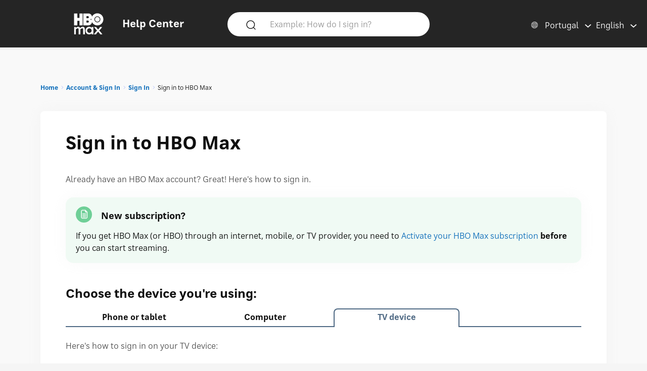

--- FILE ---
content_type: text/html; charset=utf-8
request_url: https://help.hbomax.com/pt-en/answer/detail/000002551
body_size: 16051
content:




<!DOCTYPE html>
<html lang="en"
    >
<head>
    <script src="/bundles/Environment?v=-v_hgkolf3WFVkmi-JAaStAMe2eguKR1LtgQv_uZ7LE1"></script>


    <link rel="stylesheet" type="text/css" href="/Styles/Account/Fonts.css" />
    <script type="text/javascript">
        HHURL.config.baseUrl = "https://eus-prod-cc-hbomax-webapp.azurewebsites.net/"
        HHURL.config.countryRoute = "pt-en"
        HHURL.config.cookieDomain = ".eus-prod-cc-hbomax-webapp.azurewebsites.net"
        HHURL.config.selectedCountry = "pt"
        HHURL.config.selectedLanguage = "en"
    </script>
    <!-- Google Tag Manager -->
    <script>
        (function (w, d, s, l, i) {
            w[l] = w[l] || []; w[l].push({
                'gtm.start':
                    new Date().getTime(), event: 'gtm.js'
            }); var f = d.getElementsByTagName(s)[0],
                j = d.createElement(s), dl = l != 'dataLayer' ? '&l=' + l : ''; j.async = true; j.src =
                    'https://www.googletagmanager.com/gtm.js?id=' + i + dl; f.parentNode.insertBefore(j, f);
        })(window, document, 'script', 'dataLayer', 'GTM-52HP4RS');</script>
    <!-- End Google Tag Manager -->
    <!-- OneTrust Cookies Consent Notice start for help.beam.com -->
    <script src="https://cdn.cookielaw.org/scripttemplates/otSDKStub.js" type="text/javascript" charset="UTF-8" data-domain-script="018fe2d4-5c7e-7d31-a64a-91fbd54e468c"></script>
    <script type="text/javascript">
        function OptanonWrapper() {
            //document.getElementById("").textContent = "HELLOOOO";
        }
    </script>
    <!-- OneTrust Cookies Consent Notice end for help.beam.com -->
    <script src="/bundles/jquery?v=yrtgBHzBzBVlRqzNLyzvzTDw3epo5qeXgCkAGYvIIdA1"></script>


    <link href="https://cdnjs.cloudflare.com/ajax/libs/dropzone/5.9.2/min/dropzone.min.css" rel="stylesheet" />
    <script src="https://cdnjs.cloudflare.com/ajax/libs/dropzone/5.9.2/min/dropzone.min.js"></script>


    <meta http-equiv="X-UA-Compatible" content="IE=Edge">
    <meta http-equiv="content-type" content="text/html; charset=utf-8" />
    <meta http-equiv="Content-Style-Type" content="text/css" />
    <meta http-equiv="Content-Script-Type" content="text/javascript" />
    <meta http-equiv="X-UA-Compatible" content="chrome=1" />
    <meta name="viewport" content="width=device-width, initial-scale=1.0, minimum-scale=1.0, maximum-scale=3.0, user-scalable=yes" />
    <link rel="shortcut icon" type="image/x-icon" href="/images/hbo-max-favicon.ico">
    <title>HBO Max | Find out how to sign in to HBO Max with your HBO Max account so you can start streaming right away. </title>
    <script src="/bundles/modernizr?v=inCVuEFe6J4Q07A0AcRsbJic_UE5MwpRMNGcOtk94TE1"></script>


    <script src="/Scripts/js.cookie.js"></script>
    


    <!--My Bundles-->
    <script src="/bundles/baseScripts?v=Og7CG0NEu4Ri_NsXxAoA-FyKakoGvHPSV0ZxQcr7d5I1"></script>

    <script src="/bundles/accountScripts?v=lWeG-_sHGWZBzc8GU3n6RF-KmGcdkRTcdixBn_YiGxA1"></script>

    <link href="/bundles/baseCSS?v=mD3TI8EsqaUQsrzoyaaZtoqcBonmcvw01J06_kSvzas1" rel="stylesheet"/>

    <link href="/bundles/accountCSS?v=nMYuNoj4vrvtceoKB0F-zjgix-CwgTXX57pbI1zDpls1" rel="stylesheet"/>

    <script src="/bundles/UAParser?v=5rQlbkPqG9FubFY54-YxgizLGUHN0wuW0eYuNA1iSKc1"></script>


    

    

    


    <script>
        window.CNX_BASEURL = "https://azureappgw-chatbot-admin.hartehanks.com/api/v1/chatbot";
    </script>



<script src="/bundles/PypeStream?v=W4y14mb6s-vFiptmOhI7rk17YhcjG6D_EoDlz8yeLvE1"></script>

    
    <script src="/bundles/KBUtils?v=pMlrRY_Q3p9xKd2yzsVef1tHaYjo0_8UDW4AejlBcjk1"></script>


    
    <link href="/bundles/KBCSS?v=WVMSvBbItYAT5nHuoO-HFCO8DvhzmkJFuuScQ2OvihY1" rel="stylesheet"/>



    <script type="text/javascript">
        HHTranslate.KBLabelTV = 'TV device';
HHTranslate.KBLabelPhone = 'Phone or tablet';
HHTranslate.KBLabelPC = 'Computer';
HHTranslate.g_Thanks = 'Thank you';

    </script>

        <link rel="canonical" href="https://eus-prod-cc-hbomax-webapp.azurewebsites.net/pt-en/answer/detail/000002551" />

</head>
<body class="Site ">
    <!-- Google Tag Manager (noscript) -->
    <noscript>
        <iframe src="https://www.googletagmanager.com/ns.html?id=GTM-52HP4RS"
                height="0" width="0" style="display:none;visibility:hidden"></iframe>
    </noscript>
    <!-- End Google Tag Manager (noscript) -->
    <div class="SiteParent Page">
        <header id="Site-header" class="Site-header AtTop">
    <div class="Header" role="banner">
        <div class="HeaderRow">
            <div class="HeaderTitleBlock">
                <div class="HeaderTitleWrapper">
                    <a href="/pt-en/Home/Index" class="HeaderLink InlineBlock" data-gatType="Link" data-gatSection="Header" data-nav="Light">
                        <img src="/images/icons/NEW_HBO_Max_Logo_Pure_White.svg" class="HeaderLogo InlineBlock" /><div class="InlineBlock"><div class="HeaderTitleLabel">Help Center</div></div>
                    </a>
                </div>
            </div>

            <div class="PageSearchDTWrapper">
                <div class="PageSearchDTBG">
                    <div class="SearchIconBlock" id="PageSearchIconBlock">
                        <img src="/images/icons/search-default.svg" class="SearchIcon" id="PageSearchHeaderIcon" />
                    </div><div class="SearchInputBlock">
<form accept-charset="UTF-8" action="/pt-en/Answer/Results" class="search" id="PageSearchDT" method="post" role="search"><input name="__RequestVerificationToken" type="hidden" value="VIvaCy_ut2VGbIJzKXotmDRIiqruh9gcwCpKhbElPW21j17xNu5wE7pA3wzATQ-8WbOmBfVhTHIHU78G1AuCcWoUwlr1AvDG9AjIvf5KGZw1" />                            <input class="SearchInput" id="PageSearchInput" name="query" type="search" placeholder="Example: How do I sign in?" autocomplete="off" aria-label="Example: How do I sign in?" />
                            <input id="PageSearchSubmit" name="commit" type="submit" value="Search" style="display:none;" data-gatType="Button" data-gatSection="Header" data-gatName="Search">
                            <input id="IsNewSearch" type="hidden" name="IsNewSearch" value="True" />
</form>                    </div>
                    <div id="DynamicSearchResultsDT" class="DisplayNone"><div id="DynamicSearchWrapper" class="DynSearchWrapper">
    <div id="PopularBlock" class="">
        <div class="PageSearchRow2Title">POPULAR RIGHT NOW</div>
        <div>
            <ul class="PageSearchPopList">
                    <li><a href="/pt-en/Answer/Detail/000002515" class="FeaturedLink" data-gatType="Link" data-gatSection="PopularSearches">Subtitles, captions, and audio</a></li>
                    <li><a href="/pt-en/Answer/Detail/000002516" class="FeaturedLink" data-gatType="Link" data-gatSection="PopularSearches">Forgot my HBO Max email or password</a></li>
                    <li><a href="/pt-en/Answer/Detail/000002525" class="FeaturedLink" data-gatType="Link" data-gatSection="PopularSearches">Change your payment method</a></li>
                    <li><a href="/pt-en/Answer/Detail/000002521" class="FeaturedLink" data-gatType="Link" data-gatSection="PopularSearches">Troubleshoot the HBO Max app or HBOMax.com</a></li>
                    <li><a href="/pt-en/Answer/Detail/000002508" class="FeaturedLink" data-gatType="Link" data-gatSection="PopularSearches">Change your email, password, or name</a></li>
            </ul>
        </div>
    </div>
    <div id="DynamicSearchBlock" class=""></div>
</div>

</div>
                </div>
            </div>
            
            
            <div class="HeaderLinkBlock">
                <img src="/images/icons/search-default-fff.svg" class="SearchIcon Mobile" id="PageSearchIcon" />
                <div class="HeaderLinkWrapper Search " id="PageSearchLabel">Search</div>
                <div class="HeaderLanguagePicker">
    <div id="CountryPickerButton" class="PickerButton CountryPicker focusable" tabindex="0">
        <div class="PickerButtonLabel"><img src="/Images/icons/world_fff.svg" alt="Countries" class="RCLIcon" /></div>
        <div class="PickerValue">
            <div class="PickerButtonLabel desktop">Portugal</div> 
            <div class="PickerButtonLabel mobile">PT</div> 
        </div>
    </div>
    <div id="LanguagePickerButton" class="PickerButton LanguagePicker focusable" tabindex="0">
        <div class="PickerValue Lang">
            <div class="PickerButtonLabel desktop">English</div> 
            <div class="PickerButtonLabel mobile">EN</div>  
        </div>
    </div>
<div id="CountryPickerOverlay" class="Overlay DisplayNone">
    <div class="OverlayModal RCLOverlayModal">
        <div class="OverlayHeaderBar">
            <div class="RCLModalTitleWrapper"><div class="RCLModalTitle">Choose your country</div></div>

            <div id="CountryOverlayClose" class="OverlayClose"><img src="/images/icons/close-x.svg" alt="close" /></div>
        </div>
        <div class="RCLModalTopLine">Choose your country</div>
        <div class="OverlayModalBodyWrapper">
            <div class="OverlayModalBody">
                <div>

                    
                            <div class="RCLRegion">Asia Pacific</div>
                            <div class="RCLCountry"><a href="/au-en/answer/detail/000002551">Australia</a></div>
                            <div class="RCLCountry"><a href="/bd-en/answer/detail/000002551">Bangladesh</a></div>
                            <div class="RCLCountry"><a href="/bn-ms/answer/detail/000002551">Brunei</a></div>
                            <div class="RCLCountry"><a href="/kh-en/answer/detail/000002551">Cambodia</a></div>
                            <div class="RCLCountry"><a href="/hk-zh/answer/detail/000002551">Hong Kong</a></div>
                            <div class="RCLCountry"><a href="/id-id/answer/detail/000002551">Indonesia</a></div>
                            <div class="RCLCountry"><a href="/la-en/answer/detail/000002551">Laos</a></div>
                            <div class="RCLCountry"><a href="/mo-zh/answer/detail/000002551">Macau</a></div>
                            <div class="RCLCountry"><a href="/my-ms/answer/detail/000002551">Malaysia</a></div>
                            <div class="RCLCountry"><a href="/mn-en/answer/detail/000002551">Mongolia</a></div>
                            <div class="RCLCountry"><a href="/mm-en/answer/detail/000002551">Myanmar</a></div>
                            <div class="RCLCountry"><a href="/np-en/answer/detail/000002551">Nepal</a></div>
                            <div class="RCLCountry"><a href="/pk-en/answer/detail/000002551">Pakistan</a></div>
                            <div class="RCLCountry"><a href="/pw-en/answer/detail/000002551">Palau</a></div>
                            <div class="RCLCountry"><a href="/pg-en/answer/detail/000002551">Papau New Guinea</a></div>
                            <div class="RCLCountry"><a href="/ph-en/answer/detail/000002551">Philippines</a></div>
                            <div class="RCLCountry"><a href="/sg-en/answer/detail/000002551">Singapore</a></div>
                            <div class="RCLCountry"><a href="/sb-en/answer/detail/000002551">Soloman Islands</a></div>
                            <div class="RCLCountry"><a href="/lk-en/answer/detail/000002551">Sri Lanka</a></div>
                            <div class="RCLCountry"><a href="/tw-zh/answer/detail/000002551">Taiwan</a></div>
                            <div class="RCLCountry"><a href="/th-th/answer/detail/000002551">Thailand</a></div>
                            <div class="RCLCountry"><a href="/tl-en/answer/detail/000002551">Timor-Leste</a></div>
                            <div class="RCLRegion">Europe and Central Asia</div>
                            <div class="RCLCountry"><a href="/al-en/answer/detail/000002551">Albania</a></div>
                            <div class="RCLCountry"><a href="/am-ru/answer/detail/000002551">Armenia</a></div>
                            <div class="RCLCountry"><a href="/at-de/answer/detail/000002551">Austria</a></div>
                            <div class="RCLCountry"><a href="/be-en/answer/detail/000002551">Belgium</a></div>
                            <div class="RCLCountry"><a href="/ba-sh/answer/detail/000002551">Bosnia and Herzegovina</a></div>
                            <div class="RCLCountry"><a href="/bg-bg/answer/detail/000002551">Bulgaria</a></div>
                            <div class="RCLCountry"><a href="/hr-hr/answer/detail/000002551">Croatia</a></div>
                            <div class="RCLCountry"><a href="/cy-el/answer/detail/000002551">Cyprus</a></div>
                            <div class="RCLCountry"><a href="/cz-cs/answer/detail/000002551">Czech Republic</a></div>
                            <div class="RCLCountry"><a href="/dk-da/answer/detail/000002551">Denmark</a></div>
                            <div class="RCLCountry"><a href="/ee-et/answer/detail/000002551">Estonia</a></div>
                            <div class="RCLCountry"><a href="/fi-fi/answer/detail/000002551">Finland</a></div>
                            <div class="RCLCountry"><a href="/fr-fr/answer/detail/000002551">France</a></div>
                            <div class="RCLCountry"><a href="/ge-en/answer/detail/000002551">Georgia</a></div>
                            <div class="RCLCountry"><a href="/de-de/answer/detail/000002551">Germany</a></div>
                            <div class="RCLCountry"><a href="/gr-el/answer/detail/000002551">Greece</a></div>
                            <div class="RCLCountry"><a href="/hu-hu/answer/detail/000002551">Hungary</a></div>
                            <div class="RCLCountry"><a href="/is-en/answer/detail/000002551">Iceland</a></div>
                            <div class="RCLCountry"><a href="/it-it/answer/detail/000002551">Italy</a></div>
                            <div class="RCLCountry"><a href="/kz-ru/answer/detail/000002551">Kazakhstan</a></div>
                            <div class="RCLCountry"><a href="/kg-ru/answer/detail/000002551">Kyrgyzstan </a></div>
                            <div class="RCLCountry"><a href="/lv-lv/answer/detail/000002551">Latvia</a></div>
                            <div class="RCLCountry"><a href="/li-de/answer/detail/000002551">Liechtenstein</a></div>
                            <div class="RCLCountry"><a href="/lt-lt/answer/detail/000002551">Lithuania</a></div>
                            <div class="RCLCountry"><a href="/lu-fr/answer/detail/000002551">Luxembourg</a></div>
                            <div class="RCLCountry"><a href="/mt-en/answer/detail/000002551">Malta</a></div>
                            <div class="RCLCountry"><a href="/me-sh/answer/detail/000002551">Montenegro</a></div>
                            <div class="RCLCountry"><a href="/nl-nl/answer/detail/000002551">Netherlands</a></div>
                            <div class="RCLCountry"><a href="/mk-mk/answer/detail/000002551">North Macedonia</a></div>
                            <div class="RCLCountry"><a href="/no-no/answer/detail/000002551">Norway</a></div>
                            <div class="RCLCountry"><a href="/pt-pt/answer/detail/000002551">Portugal</a></div>
                            <div class="RCLCountry"><a href="/ro-ro/answer/detail/000002551">Romania</a></div>
                            <div class="RCLCountry"><a href="/rs-sh/answer/detail/000002551">Serbia</a></div>
                            <div class="RCLCountry"><a href="/sk-sk/answer/detail/000002551">Slovakia</a></div>
                            <div class="RCLCountry"><a href="/si-sl/answer/detail/000002551">Slovenia</a></div>
                            <div class="RCLCountry"><a href="/es-es/answer/detail/000002551">Spain</a></div>
                            <div class="RCLCountry"><a href="/se-sv/answer/detail/000002551">Sweden</a></div>
                            <div class="RCLCountry"><a href="/ch-de/answer/detail/000002551">Switzerland</a></div>
                            <div class="RCLCountry"><a href="/tj-ru/answer/detail/000002551">Tajikistan</a></div>
                            <div class="RCLCountry"><a href="/tr-tr/answer/detail/000002551">T&#252;rkiye</a></div>
                            <div class="RCLCountry"><a href="/ua-uk/answer/detail/000002551">Ukraine</a></div>
                            <div class="RCLRegion">Latin America and The Caribbean</div>
                            <div class="RCLCountry"><a href="/ai-en/answer/detail/000002551">Anguilla</a></div>
                            <div class="RCLCountry"><a href="/ag-en/answer/detail/000002551">Antigua and Barbuda</a></div>
                            <div class="RCLCountry"><a href="/ar-es/answer/detail/000002551">Argentina</a></div>
                            <div class="RCLCountry"><a href="/aw-en/answer/detail/000002551">Aruba</a></div>
                            <div class="RCLCountry"><a href="/bs-en/answer/detail/000002551">Bahamas</a></div>
                            <div class="RCLCountry"><a href="/bb-en/answer/detail/000002551">Barbados</a></div>
                            <div class="RCLCountry"><a href="/bz-en/answer/detail/000002551">Belize</a></div>
                            <div class="RCLCountry"><a href="/bo-es/answer/detail/000002551">Bolivia</a></div>
                            <div class="RCLCountry"><a href="/br-pt/answer/detail/000002551">Brazil</a></div>
                            <div class="RCLCountry"><a href="/vg-en/answer/detail/000002551">British Virgin Islands</a></div>
                            <div class="RCLCountry"><a href="/ky-en/answer/detail/000002551">Cayman Islands</a></div>
                            <div class="RCLCountry"><a href="/cl-es/answer/detail/000002551">Chile</a></div>
                            <div class="RCLCountry"><a href="/co-es/answer/detail/000002551">Colombia</a></div>
                            <div class="RCLCountry"><a href="/cr-es/answer/detail/000002551">Costa Rica</a></div>
                            <div class="RCLCountry"><a href="/cw-en/answer/detail/000002551">Curacao</a></div>
                            <div class="RCLCountry"><a href="/dm-en/answer/detail/000002551">Dominica</a></div>
                            <div class="RCLCountry"><a href="/do-en/answer/detail/000002551">Dominican Republic</a></div>
                            <div class="RCLCountry"><a href="/ec-es/answer/detail/000002551">Ecuador</a></div>
                            <div class="RCLCountry"><a href="/sv-es/answer/detail/000002551">El Salvador</a></div>
                            <div class="RCLCountry"><a href="/gd-en/answer/detail/000002551">Grenada</a></div>
                            <div class="RCLCountry"><a href="/gt-es/answer/detail/000002551">Guatemala</a></div>
                            <div class="RCLCountry"><a href="/gy-en/answer/detail/000002551">Guyana</a></div>
                            <div class="RCLCountry"><a href="/ht-en/answer/detail/000002551">Haiti</a></div>
                            <div class="RCLCountry"><a href="/hn-es/answer/detail/000002551">Honduras</a></div>
                            <div class="RCLCountry"><a href="/jm-en/answer/detail/000002551">Jamaica</a></div>
                            <div class="RCLCountry"><a href="/mx-es/answer/detail/000002551">Mexico</a></div>
                            <div class="RCLCountry"><a href="/ms-en/answer/detail/000002551">Montserrat</a></div>
                            <div class="RCLCountry"><a href="/ni-es/answer/detail/000002551">Nicaragua</a></div>
                            <div class="RCLCountry"><a href="/pa-es/answer/detail/000002551">Panama</a></div>
                            <div class="RCLCountry"><a href="/py-es/answer/detail/000002551">Paraguay</a></div>
                            <div class="RCLCountry"><a href="/pe-es/answer/detail/000002551">Peru</a></div>
                            <div class="RCLCountry"><a href="/kn-en/answer/detail/000002551">Saint Kitts and Nevis</a></div>
                            <div class="RCLCountry"><a href="/lc-en/answer/detail/000002551">Saint Lucia</a></div>
                            <div class="RCLCountry"><a href="/vc-en/answer/detail/000002551">Saint Vincent and the Grenadines</a></div>
                            <div class="RCLCountry"><a href="/sr-en/answer/detail/000002551">Suriname</a></div>
                            <div class="RCLCountry"><a href="/tt-en/answer/detail/000002551">Trinidad and Tobago</a></div>
                            <div class="RCLCountry"><a href="/tc-en/answer/detail/000002551">Turks and Caicos Islands</a></div>
                            <div class="RCLCountry"><a href="/uy-es/answer/detail/000002551">Uruguay</a></div>
                            <div class="RCLCountry"><a href="/ve-es/answer/detail/000002551">Venezuela</a></div>
                            <div class="RCLRegion">Middle East</div>
                            <div class="RCLCountry"><a href="/il-he/answer/detail/000002551">Israel</a></div>
                            <div class="RCLRegion">USA</div>
                            <div class="RCLCountry"><a href="/us-en/answer/detail/000002551">United States</a></div>
                </div>
            </div>
        </div>
    </div>
</div>


<div id="LanguagePickerOverlay" class="DisplayNone LanguagePickerOverlay">
    <div id="LangList" class="LPOLanguageList">
            <div class="LPOLanguageChoice Selected"><a href="/pt-en/answer/detail/000002551">English</a></div>
            <div class="LPOLanguageChoice "><a href="/pt-pt/answer/detail/000002551">Portugu&#234;s</a></div>
    </div>
</div></div>
            </div>
            
        </div>
    </div>
    <div id="PageSearchOverlay" class="DisplayNone">
        <div>
            <div class="PageSearchRow">
                <img src="/images/icons/search-default.svg" class="SearchIcon Active" id="PageSearchIconO" />
<form accept-charset="UTF-8" action="/pt-en/Answer/Results" class="search" id="PageSearchMobile" method="post" role="search"><input name="__RequestVerificationToken" type="hidden" value="EcQ4XTpjvUyAnQY5WKx-fijSOHcSSkLFr-2jqmd2dDU3GddsfhZN3HY_YtsWuSxV8WvSWp-B9MfzOkqqJIjH4_s03auannX6y_aeu1rLEFc1" />                    <input id="PageSearchInputO" type="search" name="query" placeholder="Example: How do I sign in?" autocomplete="off" tabindex="1"/>
                    <input id="PageSearchSubmitO" name="commit" type="submit" value="Search" style="display:none;" data-gatType="Button" data-gatSection="Header" data-gatName="Search">
                    <input id="IsNewSearchO" type="hidden" name="IsNewSearch" value="True" />
</form>                <img src="/images/icons/close-x.svg" class="PageSearchClose" id="PageSearchClose" />
            </div>
            <div id="DynamicSearchResults" class="PageSearchRow2" tabindex="100">
                
            </div>
        </div>
    </div>
    <div id="ScrollToTop"><img src="/images/icons/back-to-top-v2.svg" /></div>
</header>
<script type="text/javascript">
    $(document).ready(function () {
        MonitorSearch("PageSearchInputO", "DynamicSearchBlock", "/pt-en/Answer/AnswerSearch");
        MonitorSearch("PageSearchInput", "DynamicSearchBlock", "/pt-en/Answer/AnswerSearch");
        $(window).resize(function () {
            _placeSearch();
        });
        _placeSearch();
        $("#PageSearchInput").focusin(function () {
            $("#DynamicSearchResultsDT").removeClass("DisplayNone");
        });
        $("#PageSearchIcon,#PageSearchLabel").click(function () {
            $("#PageSearchOverlay").removeClass("DisplayNone");
        });
        $("#PageSearchClose").click(function () {
            $("#PageSearchOverlay").addClass("DisplayNone");
        });

        $('#PageSearchIconBlock').click(function () {
            _doSearch();
        });
        $('#PageSearchIconO').click(function () {
            _doSearchO();
        });
        $('#PageSearchInput, #PageSearchInputO').keypress(function (e) {
            if (e.which == 13) {
                if ($("#PageSearchOverlay").hasClass("DisplayNone")) {
                    _doSearch();
                }
                else {
                    _doSearchO();
                }
                return false;
            }
        });
    });
    function _doSearch() {
        if ($("#PageSearchInput").val().trim().length > 0) {
            $('#PageSearchSubmit').click();
        }
    }
    function _doSearchO() {
        if ($("#PageSearchInputO").val().trim().length > 0) {
            $('#PageSearchSubmitO').click();
        }
    }
    function _placeSearch() {
        if (_isTabletWidth()) {
            $('#DynamicSearchWrapper').appendTo('#DynamicSearchResults');
        }
        else {
            $("#PageSearchOverlay").addClass("DisplayNone");
            $('#DynamicSearchWrapper').appendTo('#DynamicSearchResultsDT');
        }
    }
</script>

        <div class="HeaderSpacer"></div>
        
        <main class="Site-content Site-content--full">
            

<section class="AnswerPageFrame">
    <section class="CategoryContent Answer">
        <div class="AnswerFrame">
            <div class="CategoryBreadcrumbs">

    <div id="CategoryBreadCrumbs" class="NavTreeBreadCrumbs">
        <div id="BreadCrumbDiv">
            <ol class="breadcrumbs" data-section="breadcrumbs">
                <ul class='BreadcrumbList'><li><a href='/pt-en/' data-gatType='Link' data-gatSection='Breadcrumb'>Home</a></li><li><a href='/pt-en/Category/Detail/Account_Sign_In'>Account & Sign In</a></li><li><a href='/pt-en/Category/Detail/Sign_In2'>Sign In</a></li><li>Sign in to HBO Max</li></ul>
            </ol>
        </div>
    </div>
</div>
            <div class="AnswerBlock">
                <div class="AnswerContainer">
                    <div class="Column1">
                        <section id="AnswerBody" class="Answer">
                            <article class="">
                                <div class="KBTitle"><h1>Sign in to HBO Max</h1></div>
                                <p>Already have an HBO Max account? Great! Here's how to sign in.</p>

<section class="shade" data-kbtemplate="note">
    <div class="InfoTitle">New subscription?</div>
    <div class="InfoBody">If you get HBO Max (or HBO) through an internet, mobile, or TV provider, you need to <a href="/Answer/Detail/000002557">Activate your HBO Max subscription</a> <strong>before</strong> you can start streaming.</div>
</section>

<h3>Choose the device you're using:</h3>

<section data-kbtemplate="devices" data-selectedtab="tv">
<section data-content="phone">

<p>Here's how to sign in to the HBO Max app:</p>

<ol>
	<li>Open <a href="/Answer/Detail/000002506#phone">HBO Max</a> and choose <strong>Sign In</strong>.<br>
	<strong>Already signed in?</strong> Choose your profile (upper right) and then <strong>Sign Out</strong>.</li> 
	<li>Enter your HBO Max account email and choose <strong>Continue</strong>.</li>
	<li>Enter your password and choose <strong>Sign In</strong>.</li>
    <li>Choose who's watching and you're ready to stream.</li>
</ol>

<section class="shade" data-kbtemplate="note">
    <div class="InfoTitle">Forgot your password?</div>
    <div class="InfoBody">Choose <strong>get a code instead</strong> and follow the <a href="/Answer/Detail/000002516#no-pw">Sign in without a password</a> steps. You can also <a href="/Answer/Detail/000002516#reset-pw">reset your password.</a></div>
</section>
    
 <p><strong>Need to switch accounts?</strong>  To sign in to a different HBO Max account, choose your profile (upper right) and then <strong>Sign Out</strong>. Once signed out, choose <strong>Sign In</strong>.</p>


<div id="troubleshoot-phone"></div>

<h3>Troubleshooting</h3>

<section class="collapsible">
 <div class="collapsibletitle">'Email or password doesn't look right' message</div>
 <div class="collapsiblebody">
    
    <p>If you get this message, try signing in without your password. Here's how:</p>

    <ol>
        <li>When prompted for your password, choose <strong>get a code instead</strong>.</li>
        <li>Check your inbox for an email sent by HBO Max (email subject: Time Sensitive: Your One-Time HBO Max Code). This email should arrive within a few minutes. Be sure to search all inbox folders (including Promotions, Junk, and Spam). <a href="/Answer/Detail/000002516#no-email">Didn't get the email?</a></li>
        <li>Enter the 6-digit code from your email.</li>
        <li>If prompted, add or update the password for your account.</li>
        <li>Choose who's watching and you're ready to stream.</li> 
    </ol>


 </div>
</section>

<section class="collapsible">
 <div class="collapsibletitle">'Can't verify your subscription' message</div>
 <div class="collapsiblebody">

 	<p>If you get this message, check the status of your HBO Max subscription. For help with this, go to <a href="/Answer/Detail/000002536">Fix a subscription issue</a>.</p>
    
 </div>
</section>

<section class="collapsible">
 <div class="collapsibletitle">Welcome back message. What should I do?</div>
 <div class="collapsiblebody">
    
    <p>Make sure your HBO Max account has an active HBO Max subscription. For help with this, go to <a href="/Answer/Detail/000002536">Fix an HBO Max subscription issue</a>.</p>

 </div>
</section>

<section class="collapsible">
 <div class="collapsibletitle">'Your device time is out of sync' error</div>
 <div class="collapsiblebody">
    
   <p>If you get a 'Your device time is out of sync' error on your phone or tablet, make sure the date and time are correct on your device. For help, go to Google’s <a class="external" rel="nofollow" href="https://support.google.com/android/answer/2841106">Set date & time</a> article or Apple’s <a class="external" rel="nofollow" href="https://support.apple.com/guide/iphone/change-the-date-and-time-iph65f82af3e/ios">iPhone: Change time</a> or <a class="external" rel="nofollow" href="https://support.apple.com/guide/ipad/change-the-date-and-time-ipad2e07b3d5/ipados">iPad: Change time</a> article.</p>

 </div>
</section>


<section class="collapsible">
 <div class="collapsibletitle">Can't solve the Captcha puzzle?</div>
 <div class="collapsiblebody">
    
   <p>Sometimes we'll ask you to solve a puzzle to help keep your account secure. If you're having trouble with the Captcha puzzle, choose <strong>Restart</strong> to try again or <strong>Audio Challenge</strong> to access your account another way.</p>

   <p>If this doesn't help, try signing in on a different device.</p>
    
 </div>
</section>

</section>
 
<section data-content="computer">

<p>Here's how to sign in on your computer:</p>

<ol>
	<li>Go to <a class="external" target="_blank" href="https://hbomax.com/login">HBOMax.com/login</a> on your computer. <br>
	<strong>Already signed in?</strong> Choose your profile (upper right) and then <strong>Sign Out</strong>.</li> 
    <li>Enter your HBO Max account email and choose <strong>Continue</strong>.</li>
	<li>Enter your password and choose <strong>Sign In</strong>.</li>
      <li>Choose who's watching and you're ready to stream.</li>
</ol>

<section class="shade" data-kbtemplate="note">
    <div class="InfoTitle">Forgot your password?</div>
    <div class="InfoBody">Choose <strong>get a code instead</strong> and follow the <a href="/Answer/Detail/000002516#no-pw">Sign in without a password</a> steps. You can also <a href="/Answer/Detail/000002516#reset-pw">reset your password.</a></div>
</section>

 <p><strong>Need to switch accounts?</strong>  To sign in to a different HBO Max account, choose your profile (upper right) and then <strong>Sign Out</strong>. Once signed out, choose <strong>Sign In</strong>.</p>


<div id="troubleshoot-computer"></div>

<h3>Troubleshooting</h3>

<section class="collapsible">
 <div class="collapsibletitle">'Email or password doesn't look right' message</div>
 <div class="collapsiblebody">
    
    <p>If you get this message, try signing in without your password. Here's how:</p>

    <ol>
        <li>When prompted for your password, choose <strong>get a code instead</strong>.</li>
        <li>Check your inbox for an email sent by HBO Max (email subject: Time Sensitive: Your One-Time HBO Max Code). This email should arrive within a few minutes. Be sure to search all inbox folders (including Promotions, Junk, and Spam). <a href="/Answer/Detail/000002516#no-email">Didn't get the email?</a></li>
        <li>Enter the 6-digit code from your email.</li>
        <li>If prompted, add or update the password for your account.</li>
        <li>Choose who's watching and you're ready to stream.</li> 
    </ol>

 </div>
</section>

<section class="collapsible">
 <div class="collapsibletitle">'Can't verify your subscription' message</div>
 <div class="collapsiblebody">
    
    <p>If you get this message, check the status of your HBO Max subscription. For help with this, go to <a href="/Answer/Detail/000002536">Fix an HBO Max subscription issue</a>.</p>

 </div>
</section>

<section class="collapsible">
 <div class="collapsibletitle">Welcome back message. What should I do?</div>
 <div class="collapsiblebody">
    
    <p>Make sure your HBO Max account has an active HBO Max subscription. For help with this, go to <a href="/Answer/Detail/000002536">Fix an HBO Max subscription issue</a>.</p>

 </div>
</section>

<section class="collapsible">
 <div class="collapsibletitle">'Your device time is out of sync' error</div>
 <div class="collapsiblebody">
    
    <p>If you're getting a 'Your device time is out of sync' error, make sure your computer's date and time are correct. For help, go to Microsoft’s <a class="external" rel="nofollow" href="https://support.microsoft.com/windows/how-to-set-your-time-and-time-zone-dfaa7122-479f-5b98-2a7b-fa0b6e01b261">How to set your time</a> article or Apple’s <a class="external" rel="nofollow" href="https://support.apple.com/guide/mac-help/change-date-time-settings-mchlp1124/mac">Change date & time</a> article.</p>

 </div>
</section>

<section class="collapsible">
 <div class="collapsibletitle">Can't solve the Captcha puzzle?</div>
 <div class="collapsiblebody">
    
   <p>Sometimes we'll ask you to solve a puzzle to help keep your account secure. If you're having trouble with the Captcha puzzle, choose <strong>Restart</strong> to try again or <strong>Audio Challenge</strong> to access your account another way.</p>

   <p>If this doesn't help, try signing in on a different device.</p>
 
 </div>
</section>


</section>
 
<section data-content="tv">

<p>Here's how to sign in on your TV device:</p>

<ol>
	<li><a href="/Answer/Detail/000002506#tv">Install the HBO Max app</a>.</li>
	<li>Open HBO Max and choose <strong>Sign In</strong>.<br>
	<strong>Already signed in?</strong> Choose the Settings icon <img src='https://hbomaxmedia.blob.core.windows.net/images/beam in-line images/settings.svg' alt='cog (lower left)'> (lower left) and then <strong>Sign Out</strong>.</li>
	<li>Now, choose a TV sign-in option:</li>
</ol>
	

<section class="collapsible">
  <div class="collapsibletitle">Use a Code</div>
  <div class="collapsiblebody">
	    
  	<p>Sign in on your TV using a code. Here's how:</p>

	<ol>
     	<li>Stay on the TV screen with the QR code and do one of the following:<br>
    		<ul>
    			<li>Open your phone's camera app and point your camera at the QR code on your TV. Then, tap the link that appears on your phone (<a class="external" rel="nofollow" href="https://support.apple.com/HT208843">iPhone</a> or <a class="external" rel="nofollow" href="https://support.google.com/accounts/answer/9283368?co=GENIE.Platform%3DAndroid&oco=1">Android</a> QR steps).<br>
            -or-</li>
    			<li>On your phone or computer, go to <a class="external" target="_blank" href="https://hbomax.com/signin">HBOMax.com/signin</a>. Then, enter the 6-digit code from your TV.<br>
            <a href="#code">TV code not working?</a></li>
    		</ul>
    	</li>
   
    	<li>Enter your HBO Max account email and choose <strong>Continue</strong>.</li>
		<li>Enter your password and choose <strong>Sign In</strong>.<br>
		<strong>Forgot password?</strong> Go to <a href="/Answer/Detail/000002516#reset-pw">Reset your password</a>.</li>
		<li>Choose who's watching and you're ready to stream.</li>
  </ol>

<div id="code"></div>

<h4>TV code not working?</h4>

<p>If the 6-digit code isn't working, here are some things to try:</p>

    <ul>
		<li>Open a private or incognito browser window and then go to <a class="external" target="_blank" href="https://hbomax.com/signin">HBOMax.com/signin</a>.</li>
		<li>Try signing in another way (e.g. Use Email Address).</li> 
		<li>Try using a different <a href="/Answer/Detail/000002506#computer">supported browser</a> (Chrome, Firefox, Microsoft Edge, or Safari).</li> 
	</ul>

 </div>
</section>

 <section class="collapsible">
   <div class="collapsibletitle">Use HBO Max Mobile App (on some devices)</div>
   <div class="collapsiblebody">
    
  <p>Sign in on your TV using the HBO Max mobile app. Here's how:</p>
	
  <ol>
	<li>On the TV sign-in screen, choose <strong>Use HBO Max Mobile App</strong> (on the left).<br>
    (This option is not available on all TV devices.)</li>
    <li>Open the HBO Max app on your phone or tablet.</li>
    <li>If you're not signed in, <a href="javascript:void(0);" onclick="
      var currentUrl = window.location.href;
      var hashIndex = currentUrl.indexOf('#');
      if (hashIndex !== -1) {
          currentUrl = currentUrl.substring(0, hashIndex);
      }
      var newUrl = currentUrl + '#phone';
      history.replaceState(null, null, newUrl);
      location.reload();
      ">sign in</a>, then close and reopen the HBO Max mobile app.</li> 
    <li>Choose <strong>Allow</strong> in the HBO Max mobile app and you'll be signed in on your TV.</li>
    <li>On your TV, choose who's watching and you're ready to stream.</li> 
  </ol>
 
    <section class="shade" data-kbtemplate="info">
    	<div class="InfoTitle">Didn't get Allow prompt?</div>
    	<div class="InfoBody">

    <p>If you didn't get a prompt in the HBO Max mobile app, try the following:</p>

		<ul>
			<li>Make sure your mobile device and TV device are connected to the same Wi-Fi network.</li> 
			<li>Close and reopen the HBO Max mobile app.</li>
			<li>Try signing in another way (e.g. Use a Code).</li>
		</ul> 

		</div>
	</section>

 </div>
</section>

	<section class="collapsible">
	 <div class="collapsibletitle">Use Email Address</div>
	 <div class="collapsiblebody">
	    
    <p>Sign in on your TV using your TV remote. Here's how:</p>

    <ol>
        <li>On the TV sign-in screen, choose <strong>Use Email Address</strong> (on the left).</li>
          <li>Enter your HBO Max account email and choose <strong>Continue</strong>. To open the on-screen keyboard, move the selection to Email Address and press the select button on your remote.</li>
          <li>Do one of the following:<br> 
            <ul>
                <li>Check your inbox for an email sent by HBO Max (email subject: Time Sensitive: Your One-Time HBO Max Code) and enter the 6-digit code from your email. This email should arrive within a few minutes. Be sure to search all inbox folders (including Promotions, Junk, and Spam).</li> 
                <li>Choose <strong>Use Password Instead</strong>, then enter your account password and choose <strong>Sign In</strong>.</li>
            </ul></li> 
          <li>Choose who's watching and you're ready to stream.</li>
    </ol>

   </div>
  </section>




<p><strong>Need to switch accounts?</strong>  To sign in to a different HBO Max account, choose the Settings icon <img src='https://hbomaxmedia.blob.core.windows.net/images/beam in-line images/settings.svg' alt='cog (lower left)'> (lower left) and then <strong>Sign Out</strong>. Once signed out, choose <strong>Sign In</strong>.</p>

<div id="troubleshoot-tv"></div>

<h3>Troubleshooting</h3>

<section class="collapsible">
 <div class="collapsibletitle">'Email or password doesn't look right' message</div>
 <div class="collapsiblebody">
    
    <p>If you get this message, try signing in without your password. Here's how:</p>

    <ol>
        <li>When prompted for your password, choose <strong>get a code instead</strong>.</li>
        <li>Check your inbox for an email sent by HBO Max (email subject: Time Sensitive: Your One-Time HBO Max Code). This email should arrive within a few minutes. Be sure to search all inbox folders (including Promotions, Junk, and Spam). <a href="/Answer/Detail/000002516#no-email">Didn't get the email?</a></li>
        <li>Enter the 6-digit code from your email.</li>
        <li>If prompted, add or update the password for your account.</li>
        <li>Choose who's watching and you're ready to stream.</li> 
    </ol>

 </div>
</section>


<section class="collapsible">
 <div class="collapsibletitle">'Can't verify your subscription' message</div>
 <div class="collapsiblebody">
    
    <p>If you get this message, check the status of your HBO Max subscription. For help with this, go to <a href="/Answer/Detail/000002536">Fix an HBO Max subscription issue</a>.</p>

 </div>
</section>

<section class="collapsible">
 <div class="collapsibletitle">Welcome back message. What should I do?</div>
 <div class="collapsiblebody">
    
    <p>Make sure your HBO Max account has an active HBO Max subscription. For help with this, go to <a href="/Answer/Detail/000002536">Fix an HBO Max subscription issue</a>.</p>

 </div>
</section>

<section class="collapsible">
 <div class="collapsibletitle">'Your device time is out of sync' error</div>
 <div class="collapsiblebody">
    
   <p>If you get a 'Your device time is out of sync' error on your computer, make sure your device's date and time are correct. For help, search the internet for 'Change device time + your device' (e.g. 'Change device time Android TV').</p>

 </div>
</section>

<section class="collapsible">
 <div class="collapsibletitle">Can't solve the Captcha puzzle?</div>
 <div class="collapsiblebody">
    
   <p>Sometimes we'll ask you to solve a puzzle to help keep your account secure. If you're having trouble with the Captcha puzzle, choose <strong>Restart</strong> to try again or <strong>Audio Challenge</strong> to access your account another way.</p>

   <p>If this doesn't help, try signing in on a different device.</p>

 </div>
</section>

</section>

</section>

<h4></h4>

<p><strong>Still need help?</strong> Go to <a href="/Answer/Detail/000002552">Can't sign in to HBO Max</a>.</p>
                            </article>
                        </section>
                    </div>
                    <div class="Column2">
                        <section class="RelatedArticles ">
    <div class="CategoryRelatedTitle Answer">RELATED ARTICLES</div>
    <ul class="RA">
        <li class="CategorySectionAnswer"><a href="/pt-en/Answer/Detail/000002595" data-gatType="Link" data-gatSection="RelatedAnswer">Device setup error</a></li>
        <li class="CategorySectionAnswer"><a href="/pt-en/Answer/Detail/000002560" data-gatType="Link" data-gatSection="RelatedAnswer">Sports on HBO Max</a></li>
        <li class="CategorySectionAnswer"><a href="/pt-en/Answer/Detail/000002538" data-gatType="Link" data-gatSection="RelatedAnswer">Manage Profile PIN</a></li>
        <li class="CategorySectionAnswer"><a href="/pt-en/Answer/Detail/000002574" data-gatType="Link" data-gatSection="RelatedAnswer">Kid-Proof Exit and Parent Code</a></li>
        <li class="CategorySectionAnswer"><a href="/pt-en/Answer/Detail/000002526" data-gatType="Link" data-gatSection="RelatedAnswer">Cancel HBO Max subscription</a></li>
    </ul>
</section>
                    </div>
                </div>
                <section class="AnswerFormSection">
                    <hr class="Answer Desktop" />
                    <section class="feedback">

    <div>
        <div class="AnsFeedbackRow">
            <div>
                <span class="helpful-label">Did this help?</span>
                <div class="feedback-btns">

                    <button id="FeedbackButtonYes" class="helpful yes" data-gatType="Button" data-gatSection="AnswerFeedback" data-gatName="Yes" aria-label="Did this help? yes"><span>Yes</span></button>
                    <button id="FeedbackButtonNo" class="helpful no Invert" data-gatType="Button" data-gatSection="AnswerFeedback" data-gatName="No" aria-label="Did this help? no"><span>No</span></button>
                </div>
            </div>
            <div class="AnswerFeedbackForm">
<form action="/pt-en/Answer/AnswerFeedbackSubmit?Length=6" class="feedback-form invalid DisplayNone" data-ajax="true" data-ajax-method="Post" data-ajax-mode="replace" data-ajax-success="FeedbackThankYou" data-ajax-update="#nothing" id="AnswerFeedbackForm" method="post" role="alert"><input name="__RequestVerificationToken" type="hidden" value="gmHynEWgua_TJPM4vbvhPEfJrOTn5WhiHkdNx-29xY3DGHlAwEHHsOH75ga1HwrH8pMeRCv1CyH7JjrNyrtvRmNNLVsuCG_lD5-bDnqgo2g1" />                    <div class="fbchoice">
                        <input class="radio" id="fb1" name="NoChoices" type="radio" value="Article was confusing" />
                        <label for="fb1">Article was confusing</label>
                    </div>
                    <div class="fbchoice">
                        <input class="radio" id="fb2" name="NoChoices" type="radio" value="Didn&#39;t solve my problem" />
                        <label for="fb2">Didn&#39;t solve my problem</label>
                    </div>
                    <div class="fbchoice">
                        <input class="radio" id="fb3" name="NoChoices" type="radio" value="Article was hard to find" />
                        <label for="fb3">Article was hard to find</label>
                    </div>
<span class="field-validation-valid text-danger" data-valmsg-for="NoChoices" data-valmsg-replace="true"></span>                    <div id="FeedbackNoComment" class="AFCommentLabel">Let us know</div>
<textarea Name="OtherComment" aria-labelledby="FeedbackNoComment" class="details " cols="20" id="OtherComment" name="OtherComment" placeholder="How can we improve this article?" rows="2">
</textarea><span class="field-validation-valid text-danger" data-valmsg-for="OtherComment" data-valmsg-replace="true"></span><input id="AnswerID" name="AnswerID" type="hidden" value="000002551" /><input id="ButtonType" name="ButtonType" type="hidden" value="" />                    <input type="hidden" name="AnswerFeedbackID" value="" />
                    <button id="FeedbackButtonSubmit" value="Submit" class="submit" data-gatType="Button" data-gatSection="AnswerFeedback" data-gatName="SubmitNo">Submit</button>
</form>                <form action="/pt-en/Answer/AnswerFeedbackSubmit?Length=6" class="feedback-form invalid DisplayNone" data-ajax="true" data-ajax-method="Post" data-ajax-mode="replace" data-ajax-success="FeedbackThankYou" data-ajax-update="#nothing" id="AnswerFeedbackFormYes" method="post" role="alert"><input name="__RequestVerificationToken" type="hidden" value="yWYxlrkxFlr-rvVYJGvU9Wp3qlrpQKt2lWSCSTXqtFzXeK5x0NGcV7nlFzLKS89RctQAce4jue6EAMP6V93wGAMnxOgfVAuwAfDA9VrUoTY1" />                    <div class="fbchoice">
                        <span><b>Thanks for your feedback!</b></span>
                        <div id="FeedbackYesComment" class="AFCommentLabel">Let us know</div>
                        <textarea Name="OtherCommentYes" aria-labelledby="FeedbackYesComment" class="details Yes" cols="20" id="OtherCommentYes" name="OtherCommentYes" placeholder="What did you find helpful?" rows="2">
</textarea>
                    </div>
<input id="AnswerIDYes" name="AnswerIDYes" type="hidden" value="000002551" /><input id="ButtonTypeYes" name="ButtonTypeYes" type="hidden" value="" />                    <input type="hidden" name="AnswerFeedbackID" value="" />
                    <button id="FeedbackButtonSubmitYes" value="Submit" class="submit" data-gatType="Button" data-gatSection="AnswerFeedback" data-gatName="SubmitYes">Submit</button>
</form>                <input id="ThankYouLabel" name="ThankYouLabel" type="hidden" value="Thanks for your feedback!" />
                <input id="StillNeedHelpLabel" name="StillNeedHelpLabel" type="hidden" value="Still need help?" />
                <input id="ContactUsLabel" name="ContactUsLabel" type="hidden" value="Contact us" />
                <input id="ContactUsLink" name="ContactUsLink" type="hidden" value="/pt-en/ContactUs/Index" />
            </div>
        </div><div class="AnsFeedbackRow Social">
            <section class="share Desktop">
    <div class="share-label">Share this article</div>
    <a href="//twitter.com/intent/tweet?url=https://eus-prod-cc-hbomax-webapp.azurewebsites.net/pt-en/answer/detail/000002551&amp;text=Find+out+how+to+sign+in+to+HBO+Max+with+your+HBO+Max+account+so+you+can+start+streaming+right+away.&amp;hashtags=Max" target="_blank" title="Tweet this" class="twitter-btn" data-social="twitter" data-gatType="Button" data-gatSection="Social" data-gatName="TwitterPost"><img src="/images/icons/X_black.svg" class="TwitterShareIcon" /></a>
    
    <a href="//facebook.com/sharer.php?u=https://eus-prod-cc-hbomax-webapp.azurewebsites.net/pt-en/answer/detail/000002551" target="_blank" title="Post to Facebook" class="facebook-btn" data-social="facebook" data-gatType="Button" data-gatSection="Social" data-gatName="FacebookPost"><img src="/images/icons/facebook_white.svg" class="FacebookFooterIcon" /></a>
    
</section>

        </div>
    </div>
</section>
<script>
    $(document).ready(function () {
        $("#AnswerFeedbackForm").validate();

        $("#FeedbackButtonYes").click(function () {
            $("#ButtonTypeYes").val("yes");
            $("#AnswerFeedbackForm").addClass("DisplayNone");
            $("#AnswerFeedbackFormYes").removeClass("DisplayNone");
            $("#FeedbackButtonYes").addClass("selected");
            $("#FeedbackButtonNo").removeClass("selected");
            var feedbackId = $('#AnswerFeedbackFormYes input[name=AnswerFeedbackID]').val();
            var answerFbOption = {
                AnswerFeedbackID: feedbackId,
                ButtonType: 'YES',
                AnswerIdYes: '000002551'
            };
            $.ajax({
                url: '/pt-en/Answer/AnswerFeedbackOption',
                type: 'POST',
                data: JSON.stringify(answerFbOption),
                contentType: 'application/json; charset=utf-8',
                success: function (result) {
                    $('input[name=AnswerFeedbackID]').val(result);
                },
            });
        });
        $("#FeedbackButtonNo").click(function () {
            $("#ButtonType").val("no");
            $("#AnswerFeedbackFormYes").addClass("DisplayNone");
            $("#AnswerFeedbackForm").removeClass("DisplayNone");
            $("#FeedbackButtonNo").addClass("selected");
            $("#FeedbackButtonYes").removeClass("selected");
            var feedbackId = $('#AnswerFeedbackForm input[name=AnswerFeedbackID]').val();
            var answerFbOption = {
                AnswerFeedbackID: feedbackId,
                ButtonType: 'NO',
                AnswerId: '000002551'
            };
            $.ajax({
                url: '/pt-en/Answer/AnswerFeedbackOption',
                type: 'POST',
                data: JSON.stringify(answerFbOption),
                contentType: 'application/json; charset=utf-8',
                success: function (result) {
                    $('input[name=AnswerFeedbackID]').val(result);
                },
            });
        });
    });


    $("input[name='NoChoices']").change(function () {
        if ($(this).val() == 'Other') {
            $("#OtherComment").rules("add", {
                required: true,
                messages: {
                    required: "Comment is required for Other option."
                }
            });
        } else {
            $("#OtherComment").rules("remove", "required");
        }
    });

    function FeedbackThankYou() {
        var form = document.querySelector('#AnswerFeedbackForm');
        var formYes = document.querySelector('#AnswerFeedbackFormYes');
        var AnsFeedbackRow = document.querySelector('.AnsFeedbackRow');
        var feedbackbtns = document.querySelector('.feedback-btns');
        var ThankYouLabel = document.querySelector('#ThankYouLabel').value;
        var StillNeedHelpLabel = document.querySelector("#StillNeedHelpLabel").value;
        var ContactUsLabel = document.querySelector("#ContactUsLabel").value;
        var ContactUsLink = document.querySelector("#ContactUsLink").value;

        form.style.display = 'none';
        formYes.style.display = 'none';
        feedbackbtns.innerHTML = '';

        AnsFeedbackRow.innerHTML += '<div class="ThankYouLabel">' + ThankYouLabel + '</div>';


        // Check if Pypestream is down
        var isPypestreamDown = 0;
        var contactUsHref = isPypestreamDown ? '/pt-en/ContactUs/Topic' : 'javascript:void(0);';

        // Generate the HTML with the conditional ContactUsLink
        //AnsFeedbackRow.innerHTML += '<div class="ThankYouLabel">' + ThankYouLabel + '</div> <div class="ContactUsLabel">' + StillNeedHelpLabel + ' <a class="ContactUsLink" href="javascript:void(0);" onclick="var currentUrl = window.location.href; var separator = currentUrl.includes(\'?\') ? \'&amp;\' : \'?\'; var newUrl = currentUrl + separator + \'link_clicked=contact\'; history.replaceState(null, null, newUrl); location.reload();">' + ContactUsLabel + '</a>.</div>';
        AnsFeedbackRow.innerHTML += '<div class="ContactUsLabel">' + StillNeedHelpLabel + ' <a class="ContactUsLink" href="' + contactUsHref + '" onclick="var currentUrl = window.location.href; var separator = currentUrl.includes(\'?\') ? \'&amp;\' : \'?\'; var newUrl = currentUrl + separator + \'link_clicked=contact\'; history.replaceState(null, null, newUrl); location.reload();">' + ContactUsLabel + '</a>.</div>';

    }
</script>






                    <hr class="Answer Mobile" />
                </section>
            </div>
            <section class="RelatedArticles Bottom">
    <div class="CategoryRelatedTitle Answer">RELATED ARTICLES</div>
    <ul class="RA">
        <li class="CategorySectionAnswer"><a href="/pt-en/Answer/Detail/000002595" data-gatType="Link" data-gatSection="RelatedAnswer">Device setup error</a></li>
        <li class="CategorySectionAnswer"><a href="/pt-en/Answer/Detail/000002560" data-gatType="Link" data-gatSection="RelatedAnswer">Sports on HBO Max</a></li>
        <li class="CategorySectionAnswer"><a href="/pt-en/Answer/Detail/000002538" data-gatType="Link" data-gatSection="RelatedAnswer">Manage Profile PIN</a></li>
        <li class="CategorySectionAnswer"><a href="/pt-en/Answer/Detail/000002574" data-gatType="Link" data-gatSection="RelatedAnswer">Kid-Proof Exit and Parent Code</a></li>
        <li class="CategorySectionAnswer"><a href="/pt-en/Answer/Detail/000002526" data-gatType="Link" data-gatSection="RelatedAnswer">Cancel HBO Max subscription</a></li>
    </ul>
</section>
            <section class="AnswerFormSection">
                <hr class="Answer Mobile" />
                <section class="share Mobile">
    <div class="share-label">Share this article</div>
    <a href="//twitter.com/intent/tweet?url=https://eus-prod-cc-hbomax-webapp.azurewebsites.net/pt-en/answer/detail/000002551&amp;text=Find+out+how+to+sign+in+to+HBO+Max+with+your+HBO+Max+account+so+you+can+start+streaming+right+away.&amp;hashtags=Max" target="_blank" title="Tweet this" class="twitter-btn" data-social="twitter" data-gatType="Button" data-gatSection="Social" data-gatName="TwitterPost"><img src="/images/icons/X_black.svg" class="TwitterShareIcon" /></a>
    
    <a href="//facebook.com/sharer.php?u=https://eus-prod-cc-hbomax-webapp.azurewebsites.net/pt-en/answer/detail/000002551" target="_blank" title="Post to Facebook" class="facebook-btn" data-social="facebook" data-gatType="Button" data-gatSection="Social" data-gatName="FacebookPost"><img src="/images/icons/facebook_white.svg" class="FacebookFooterIcon" /></a>
    
</section>

            </section>
        </div>
    </section>
</section>


        </main>
        



<footer class="Site-footer">
    <div class="Footer">
        <div class="FooterLinksRow">
            <div class="FooterLinks">
                
                <div class="FooterLink"><a href="/pt-en/Feedback/index" target="_self" data-gatType="Link" data-gatSection="Footer" data-nav="Light">Give Feedback</a></div>
                <div class="FooterLink"><a href="http://www.hbomax.com/privacy" target="_blank" data-gatType="Link" data-gatSection="Footer" data-nav="Light">Privacy Policy</a></div>
                <div class="FooterLink"><a href="http://www.hbomax.com/terms-of-use" target="_blank" data-gatType="Link" data-gatSection="Footer" data-nav="Light">Terms of Use</a></div>
                
                <div class="FooterLink"><a class="ot-sdk-show-settings cookieLink" data-gatType="Link" data-gatSection="Footer" data-nav="Light" tabindex="0">Cookie Setting</a></div>
            </div>
            

        </div>



            <div class="ContactFloat"><button id="LaunchChat" type="submit" data-gatType="Button" data-gatSection="ChatFloat" data-gatName="Launch" class="ContactFloatButton DisplayNone">Contact us</button></div>

        <hr class="FooterHR" />
        <div class="CopyrightRow">
                <div class="FooterSocialLink"><span class="FollowUs">Follow us</span><a id="XLink" href="https://www.facebook.com/HBOMaxPT" target="_blank" data-gatType="Link" data-gatSection="Footer" data-gatName="Twitter" data-nav="Light" class="FollowLink"><img src="/images/icons/Facebook_Logo_Secondary.png" class="TwitterFooterIcon" alt="Twitter icon" /></a></div>



                <div class="CR">&copy; 2026 HBO Nordic AB. HBO Max is property of Home Box Office, Inc. All rights reserved.</div>
        </div>
    </div>
</footer>
<input data-val="true" data-val-required="The IsPypestreamDown field is required." id="IsPypestreamDown" name="IsPypestreamDown" type="hidden" value="False" />
<input id="Country" name="Country" type="hidden" value="pt" />
<input id="Language" name="Language" type="hidden" value="en" />
<input id="PypeStreamAppID" name="PypeStreamAppID" type="hidden" value="34297783-549b-40ec-81f1-9c8a52f5e9de" />


<script src="https://ajax.googleapis.com/ajax/libs/jquery/3.5.1/jquery.min.js"></script>
<script type="text/javascript">
    $(document).ready(function () {
        $("#XLink").click(function (event) {
            //event.preventDefault();
            $.ajax({
                url: '/pt-en/Footer/SaveTwitterData',
                type: 'POST',
                success: function (response) {
                    if (response.success) {
                        console.log("Data saved successfully");
                    } else {
                        console.log("Error saving data");
                    }
                },
                error: function (xhr, status, error) {
                    console.log("Error: " + error);
                }
            });
        });
        // Ensure the tabindex attribute is set correctly for all focusable divs
        $('.focusable').attr('tabindex', '0');
    });
</script>

    <script type="text/javascript">
                    $(document).ready(function () {
                        var url = '/pt-en/ContactUs/index';
                        if ($("#IsPypestreamDown").val() == 'True') {
                            $("#LaunchChat").removeClass("DisplayNone");
                            $("#LaunchChat").click(function (e) {
                                //window.location.href = HHURL.config.baseUrl + "ContactUs/Topic/Sign_Up_Get_Started";
                                window.location.href = url;
                            });
                        }
                        else {
                            _launchPypestream($("#Country").val(), $("#Language").val(), $("#PypeStreamAppID").val())
                        }

                        //loadChatbotConfigurationFromService();
                    });

    </script>


    </div>
    <div id="CategoryMenuOverlay" class="Overlay DisplayNone"></div>

</body>
</html>


    <script src="/bundles/jqueryval?v=CirBk6gt---RuREFSZWvycyw3LK2Dl4i2Vc8YNoM3tU1"></script>




<script>
    (function autoOpenChatWhenCnxReady() {
        var params = new URLSearchParams(window.location.search);
        if (!params.has('link_clicked')) return;

        var btn = document.getElementById('launch-chat');
        if (!btn) return;

        if (window.__CNX_AUTO_OPEN_DONE__) return;
        window.__CNX_AUTO_OPEN_DONE__ = true;

        window.addEventListener('cnx:ready', function () {
            setTimeout(function () {
                try {
                    var c = document.getElementById('chatbotContainer');
                    var alreadyShown = c && (c.childElementCount > 0 || getComputedStyle(c).display !== 'none');
                    if (!alreadyShown) btn.click();
                } catch (_) { }
            }, 100);
        }, { once: true });
    })();
</script>

--- FILE ---
content_type: text/javascript; charset=utf-8
request_url: https://help.hbomax.com/bundles/baseScripts?v=Og7CG0NEu4Ri_NsXxAoA-FyKakoGvHPSV0ZxQcr7d5I1
body_size: 1207
content:
function CalcResize(){var n=$(".PageHeader").height(),t=$(".PageFooter").height(),i=n+t+1,r="calc(100% - "+i+"px)";$(".PageContent").css("min-height",r)}function _diff(n,t){return n.filter(function(n){return t.indexOf(n)==-1})}function _toggleBitVal(n){var t=$("#"+n).val();t=t=="0"?"1":"0";$("#"+n).val(t).trigger("change")}function _ShowAlertMessage(n,t,i,r){if(_MessageCookieExists()){var u=null;r&&(u=parseInt(r),u==0&&(u=null));i||(i="info");swal({title:n,text:t,type:i,confirmButtonText:"OK",timer:u,animation:!1});Cookies.remove("SSPMessageCookie")}}function _MessageCookieExists(){var n=Cookies.get("SSPMessageCookie");return typeof n=="undefined"?!1:!0}function preventEnterSubmit(n){var t,i;if(n.which==13&&(t=$(n.target),!t.is("textarea")&&!t.is(":button,:submit")))return i=!1,$(this).find(":input:visible:not([disabled],[readonly]), a").each(function(){if(this===n.target)i=!0;else if(i)return $(this).focus(),!1}),!1}function _PrintElement(n){_PrintPopup($(n).html())}function _PrintPopup(n){var t=window.open("","my div","height=400,width=600");return t.document.write("<html><head><title><\/title>"),t.document.write("<\/head><body >"),t.document.write(n),t.document.write("<\/body><\/html>"),t.document.close(),t.focus(),t.print(),t.close(),!0}function timeStamp(){var t=new Date,r=[t.getMonth()+1,t.getDate(),t.getFullYear()],n=[t.getHours(),t.getMinutes(),t.getSeconds()],u=n[0]<12?"AM":"PM",i;for(n[0]=n[0]<12?n[0]:n[0]-12,n[0]=n[0]||12,i=1;i<3;i++)n[i]<10&&(n[i]="0"+n[i]);return r.join("/")+" "+n.join(":")+" "+u}$(document).ready(function(){$(".PageHeader").resize(CalcResize);$(".PageContent").resize(CalcResize);$(".PageFooter").resize(CalcResize)})